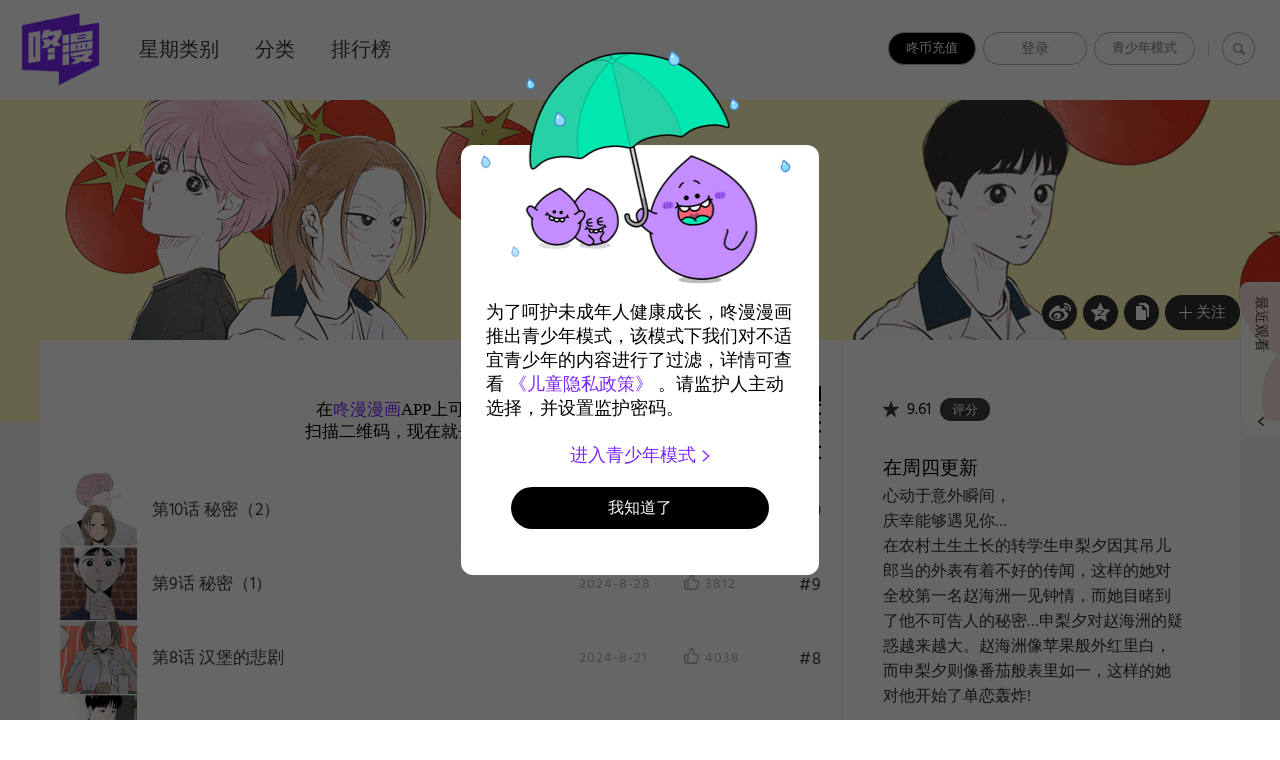

--- FILE ---
content_type: text/html;charset=UTF-8
request_url: https://dongmanmanhua.cn/CAMPUS/lianaishifanqiewei/list?title_no=2719
body_size: 27085
content:















<!doctype html>
<html lang="zh_CN">
<head>
    <title>恋爱是番茄味_官方在线漫画阅读-咚漫漫画</title>
    






<meta charset="utf-8">
<meta http-equiv="X-UA-Compatible" content="IE=edge"/>
<link rel="shortcut icon" href="https://cdn-static.dongmanmanhua.cn/image/favicon/favicon_dongman.ico">



<link rel="stylesheet" type="text/css" href="/css/linewebtoon.css?t=20200714">
 <link rel="stylesheet" type="text/css" href="/css/linewebtoon_cn.css">
<link rel="stylesheet" type="text/css" href="/css/linewebtoon_dongman_cn.css?t=20180201">

<!--[if lt IE 9]>
<script type="text/javascript" src="js/respond.min.js"></script>
<![endif]-->


<script type="text/javascript" src="/js/lib/ga_logger.js"></script>
<script>

GaLogger.init('UA-84938414-1');
GaLogger.displayfeatures();
GaLogger.set('dimension4', 'SIMPLIFIED_CHINESE');
GaLogger.pageView();
</script>







<script>
    var _hmt = _hmt || [];
    (function() {
        var hm = document.createElement("script");
        hm.src = "https://hm.baidu.com/hm.js?49d6c8b588d462203d2980ce4d84a366";
        var s = document.getElementsByTagName("script")[0];
        s.parentNode.insertBefore(hm, s);
    })();
</script>



<script type="text/javascript">
var ccsrv = 'cc.loginfra.com';

var nsc = "dongman.all";

var nclk_evt = 3;
var lcs_SerName = '';
var sNclkLanguageCode = 'zh_CN_zh-hans';
</script>


<script>
    var hsAppId=null;
    if(location.host.indexOf('qa')<0){
        hsAppId=10000002;
    }else{
        hsAppId=10000003;
    }
    (function(win, export_obj) {
        win['TeaAnalyticsObject'] = export_obj;
        if (!win[export_obj]) {
            function _collect() {
                _collect.q.push(arguments);
            }
            _collect.q = _collect.q || [];
            win[export_obj] = _collect;
        }
        win[export_obj].l = +new Date();
    })(window, 'collectEvent');
</script>
<script async src="https://lf3-data.volccdn.com/obj/data-static/log-sdk/collect/collect-autotrack-rangers-v4.1.54.js"></script>
<script>
    window.collectEvent('init', {
        app_id: hsAppId,//  必须替换成申请的 app_id
        channel: 'cn', //数据发送地址
        log: true, // 开启调试日志
        enable_ab_test: true, // boolean类型，是否开启A/B实验功能
        autotrack: false, // 开启全埋点采集，默认关闭，需要热力图及圈选功能可开启
        channel_domain:'https://hsapi.dongmanmanhua.cn'
    });
    window.collectEvent('config', {
        //disable_auto_pv: true
    })
</script>






    <meta property="og:title" content="&#24651;&#29233;&#26159;&#30058;&#33540;&#21619;_官方在线漫画阅读-咚漫漫画"/>
    <meta property="og:type" content="com-dongman:webtoon"/>
    <meta property="og:url"
          content="http://www.dongmanmanhua.cn/CAMPUS/lianaishifanqiewei/list?title_no=2719"/>
    <meta property="og:site_name" content="www.dongmanmanhua.cn"/>
    <meta property="og:image" content="http://cdn-sns.dongmanmanhua.cn/88370b7c-7885-412f-bd6c-d96a91601ead.jpg"/>
    <meta property="og:description" content="&#24515;&#21160;&#20110;&#24847;&#22806;&#30636;&#38388;&#65292;
&#24198;&#24184;&#33021;&#22815;&#36935;&#35265;&#20320;&hellip;
&#22312;&#20892;&#26449;&#22303;&#29983;&#22303;&#38271;&#30340;&#36716;&#23398;&#29983;&#30003;&#26792;&#22805;&#22240;&#20854;&#21514;&#20799;&#37070;&#24403;&#30340;&#22806;&#34920;&#26377;&#30528;&#19981;&#22909;&#30340;&#20256;&#38395;&#65292;&#36825;&#26679;&#30340;&#22905;&#23545;&#20840;&#26657;&#31532;&#19968;&#21517;&#36213;&#28023;&#27954;&#19968;&#35265;&#38047;&#24773;&#65292;&#32780;&#22905;&#30446;&#30585;&#21040;&#20102;&#20182;&#19981;&#21487;&#21578;&#20154;&#30340;&#31192;&#23494;&hellip;&#30003;&#26792;&#22805;&#23545;&#36213;&#28023;&#27954;&#30340;&#30097;&#24785;&#36234;&#26469;&#36234;&#22823;&#12290;&#36213;&#28023;&#27954;&#20687;&#33529;&#26524;&#33324;&#22806;&#32418;&#37324;&#30333;&#65292;&#32780;&#30003;&#26792;&#22805;&#21017;&#20687;&#30058;&#33540;&#33324;&#34920;&#37324;&#22914;&#19968;&#65292;&#36825;&#26679;&#30340;&#22905;&#23545;&#20182;&#24320;&#22987;&#20102;&#21333;&#24651;&#36720;&#28856;!"/>
    <meta property="com-dongman:webtoon:author"
          content="myuri"/>

    <meta name="twitter:card" content="summary"/>
    <meta name="twitter:site" content="@LINEWebtoon"/>
    <meta name="twitter:image" content="http://cdn-sns.dongmanmanhua.cn/38c6c9a8-2d1d-4b91-a68f-b650e3635109.jpg"/>
    <meta name="twitter:description" content="&#24515;&#21160;&#20110;&#24847;&#22806;&#30636;&#38388;&#65292;
&#24198;&#24184;&#33021;&#22815;&#36935;&#35265;&#20320;&hellip;
&#22312;&#20892;&#26449;&#22303;&#29983;&#22303;&#38271;&#30340;&#36716;&#23398;&#29983;&#30003;&#26792;&#22805;&#22240;&#20854;&#21514;&#20799;&#37070;&#24403;&#30340;&#22806;&#34920;&#26377;&#30528;&#19981;&#22909;&#30340;&#20256;&#38395;&#65292;&#36825;&#26679;&#30340;&#22905;&#23545;&#20840;&#26657;&#31532;&#19968;&#21517;&#36213;&#28023;&#27954;&#19968;&#35265;&#38047;&#24773;&#65292;&#32780;&#22905;&#30446;&#30585;&#21040;&#20102;&#20182;&#19981;&#21487;&#21578;&#20154;&#30340;&#31192;&#23494;&hellip;&#30003;&#26792;&#22805;&#23545;&#36213;&#28023;&#27954;&#30340;&#30097;&#24785;&#36234;&#26469;&#36234;&#22823;&#12290;&#36213;&#28023;&#27954;&#20687;&#33529;&#26524;&#33324;&#22806;&#32418;&#37324;&#30333;&#65292;&#32780;&#30003;&#26792;&#22805;&#21017;&#20687;&#30058;&#33540;&#33324;&#34920;&#37324;&#22914;&#19968;&#65292;&#36825;&#26679;&#30340;&#22905;&#23545;&#20182;&#24320;&#22987;&#20102;&#21333;&#24651;&#36720;&#28856;!"/>
    <meta property="al:android:url" content="dongman://episodeList/webtoon?titleNo=2719"/>
    <meta property="al:android:package" content="com.naver.linewebtoon.cn"/>
    <meta property="al:android:app_name" content="咚漫"/>
    <meta name="twitter:app:name:googleplay" content="咚漫"/>
    <meta name="twitter:app:id:googleplay" content="com.naver.linewebtoon.cn"/>
    <meta name="twitter:app:url:googleplay"
          content="dongman://episodeList/webtoon?titleNo=2719"/>
    <meta property="al:ios:url" content="dongman://episodeList/webtoon?titleNo=2719"/>
    <meta property="al:ios:app_store_id" content="1168836057"/>
    <meta property="al:ios:app_name" content="咚漫"/>
    <meta name="twitter:app:name:iphone" content="咚漫"/>
    <meta name="twitter:app:id:iphone" content="1168836057"/>
    <meta name="twitter:app:url:iphone" content="dongman://episodeList/webtoon?titleNo=2719"/>
    <meta name="twitter:app:name:ipad" content="咚漫"/>
    <meta name="twitter:app:id:ipad" content="1168836057"/>
    <meta name="twitter:app:url:ipad" content="dongman://episodeList/webtoon?titleNo=2719"/>

    <meta name="keywords" content="咚漫,咚漫漫画,恋爱是番茄味, CAMPUS, 咚漫"/>
    
    
        
        
            <meta name="description"
                  content='立即在线看恋爱是番茄味漫画! 咚漫网络漫画, 在周四更新.心动于意外瞬间，
庆幸能够遇见你&hellip;
在农村土生土长的转学生申梨夕因其吊儿郎当的外表有着不好的传闻，这样的她对全校第一名赵海洲一见钟情，而她目睹到了他不可告人的秘密&hellip;申梨夕对赵海洲的疑惑越来越大。赵海洲像苹果般外红里白，而申梨夕则像番茄般表里如一，这样的她对他开始了单恋轰炸!点击阅读全文.'/>
        
    
    <link rel="canonical"
          href="http://dongmanmanhua.cn/CAMPUS/lianaishifanqiewei/list?title_no=2719&page=1"/>
    <style>
        /*david start 20191111*/
        .download_code_app {
            width: 100%;
            height: 100px;
            border-top: 1px solid #f6f6f6;
            padding-top: 1px;
            font-family: "PingFangSC-Medium";
            line-height: 22px;
        }

        .download_code_app .download_app_txt {
            float: left;
            text-align: center;
            font-size: 17px;
            color: #000;
            margin-top: 26px;
            margin-left: 245px;
        }

        .download_code_app .download_app_txt span {
            color: #7a27fc;
        }

        .download_code_app .app_code_img {
            float: right;
            width: 73px;
            height: 73px;
            margin-top: 13px;
        }

        /*david end 20191111*/
    </style>
    <!--[if lt IE 9]>
    <script type="text/javascript" src="js/respond.min.js"></script>
    <![endif]-->
</head>
<body class="dongman_cn">

    <div id="wrap">
        




<link rel="stylesheet" type="text/css" href="/css/verify.css">











<!-- skip navigation -->
<div id="u_skip">
    <a href="#content"
       onclick="document.getElementById('content').tabIndex=-1;document.getElementById('content').focus();return false;"><span>skip content</span></a>
</div>
<!-- //skip navigation -->

<!-- header -->
<div id="header" >
    <input type="hidden" id="testingCodePop">
    <div class="header_inner">
        <p class="logo">
            <a href="//dongmanmanhua.cn/" class="btn_logo N=a:gnb.home,g:zh_CN_zh-hans">WEBTOON</a>
        </p>
    <div class="sta">
        
        
        <a class="youthOpenBtn" href="/app/pay/product/list" id="showPayBtn" style="background: #000;color:#fff;">咚币充值</a>
        <a data-buried-obj="1" data-sc-name="PC_head-module_login-btn" href="#" class="lk_login"
           id="btnLogin">登录</a>
        
        <span class="login N=a:gnb.mywebtoon,g:zh_CN_zh-hans" id="btnLoginInfo"
              style="display: none;"></span> 
        
        
        
            <span class="youthOpenBtn" id="youthOpenBtn" data-youth-open="0" style="">青少年模式</span>
        
        

        
            
            <div class="ly_loginbox v2 NE=a:log" id="layerMy">
                <div class="ico_arr v3 up"></div>
                <div class="loginbox_cont">
                    <p class="t_login">登录</p>
                    <form name="formLogin" id="formLogin" target="_top" autocomplete="off"
                          action="/member/login/doLoginById" method="post">
                        <input type="hidden" id="loginType" name="loginType" value="PHONE_NUMBER"/>
                        <input type="hidden" id="serviceZone" name="serviceZone" value="CHINA"/>
                        <input type="hidden" id="encnm" name="encnm"/>
                        <input type="hidden" id="encpw" name="encpw"/>
                        <input type="hidden" id="_csrf" name="_csrf" value=""/>
                        <input type="hidden" class="scPresetAttributes" name="scPresetAttributes" value=""/>
                        <div class="input_area" id="phoneNumberIdArea" style="display:none">
                            <span class="login_phone_01"></span>
                            <input type="text" placeholder="请输入手机号" id="phoneNumberId" class="input_box_seo _userId"
                                   maxlength="11">
                            <p class="error_prompt_txt error_phone_txt"></p>
                        </div>
                        <div class="input_area" id="testingCodeArea" style="display:none">
                            <span class="login_lock_02"></span>
                            <input type="text" placeholder="请输入验证码" id="testingCodeId"
                                   class="input_box_seo testingCodeBox _userId" maxlength="6">
                            <span class="get_testing_code">获取验证码</span>
                            <p class="error_prompt_txt error_testing_txt"></p>
                        </div>
                        <div class="input_area" id="phoneEmailIdArea">
                            <span class="login_head_01"></span>
                            <input type="text" placeholder="请输入手机号/邮箱" id="phoneEmailId" class="input_box_seo _userId">
                            <p class="error_prompt_txt error_email_txt"></p>
                        </div>
                        <div class="input_area" id="passwordArea">
                            <span class="login_lock_01"></span>
                                
                            <input type="password"
                                   placeholder="密码"
                                   id="password" maxlength="16" name="password" class="input_box_seo">
                            <p class="error_prompt_txt error_password_txt"></p>
                        </div>
                    </form>
                    <div class="sel_privacy_icon_c">
                        <span class="sel_privacy_btn_black sel_privacy_btn sel_privacy_btn_null"></span>
                        <span class="text_area">我已同意咚漫的 <a href="/terms">用户服务协议</a>、<a href="/terms#privacyPolicy">隐私政策</a>及<a href="/terms#youth_policy">儿童隐私政策</a></span>
                    </div>
                    <div id="testingCodeContainer"></div>
                    <input type="hidden" id="testingCode">
                    <div class="login_btn">
                        <a href="javascript:void(0)" id="btnLogIn"
                           class="login_btn_default v2 NPI=a:phone">登录</a>
                    </div>

                        
                    
                        
                            <div class="lk_area">
                                <p class="toggle_btn_container">
                                    <a href="#" data-toggle-status="0" id="toggleLoginModeItems">验证码注册/登录</a>
                                    <span class="bar">|</span>
                                    <a href="/member/password/forgot?loginType=PHONE_NUMBER" class="NPI=a:pnresetpass"
                                       id="btnForgotPassword">忘记密码？</a>
                                </p>
                                <p class="use_password_btn">使用密码登录</p>
                            </div>
                        
                        
                    
                        

                    <div class="bg_line">
                        <div class="inner">
                            <span class="line_txt">或者使用以下平台登录</span>
                        </div>
                    </div>
                    <ul class="login_set">
                        
                            
                            
                                
                                
                                
                                    
                                
                                
                                
                            
                            
                            <li><a href="#"
                                   title="登录 新浪微博"
                                   class="btn_weibo_wbIcon _btnLoginSns NPI=a:wb,g:zh_CN_zh-hans"
                                   data-type="weibo">登录 新浪微博</a></li>
                            
                        
                    </ul>
                </div>
                <a href="#" title="关闭" class="btn_clse _btnClose">关闭登录视窗</a>
            </div>
         

         
        
            <span class="bar">|</span>
            <a data-buried-obj="1" data-sc-name="PC_head-module_search-btn" href="#"
               class="btn_search _btnSearch N=a:gnb.search,g:zh_CN_zh-hans">搜索</a>

        

        
        <div class="search_area _searchArea NE=a:sch" style="display:none">
            <span class="input_box"><input data-buried-obj="2" data-sc-name="PC_search-result-page_search-input"
                                           type="text" class="input_search _txtKeyword"></span>
            <em class="search_dsc _searchDesc">可以用作品或作者进行搜索。</em>
            <span class="form_area _searchForm">
						
						<em class="ico_search _icoSearch">搜索</em>
						
						<a href="#" class="btn_delete _btnDelete NPI=a:del,g:zh_CN_zh-hans"
                           style="display: none;">删除</a>
						<em class="bar">|</em>
						<a href="#" class="lk_close _btnClose NPI=a:cancel,g:zh_CN_zh-hans">关闭</a>
					</span>
            
            <ul class="ly_autocomplete _searchLayer" style="display:none">
            </ul>
        </div>
    </div>
    <p class="blind">MENU</p>
    
    <ul class="lnb NE=a:gnb">
        <li class="m01 "><a data-buried-obj="1"
                                                                         data-sc-name="PC_head-module_head-week-btn"
                                                                         href="//dongmanmanhua.cn/dailySchedule"
                                                                         class="NPI=a:daily,g:zh_CN_zh-hans">
            星期类别
            </a>
        </li>
        
            <li class="m02 "><a data-buried-obj="1"
                                                                     data-sc-name="PC_head-module_head-genre-btn"
                                                                     href="//dongmanmanhua.cn/genre"
                                                                     class="NPI=a:genre,g:zh_CN_zh-hans">
                分类
                    </a>
            </li>
        
        
            <li class="m03 "><a data-buried-obj="1"
                                                                   data-sc-name="PC_head-module_head-rank-btn"
                                                                   href="//dongmanmanhua.cn/top"
                                                                   class="NPI=a:toprated,g:zh_CN_zh-hans">
                排行榜
                    </a>
            </li>
        


        

        
        
        <li class="m05">
            
            
        </li>
        
    </ul>
</div>
</div>
<!-- //header -->
<hr>


        <!-- container -->
        <div id="container" class="bg">
            <!-- content -->
            <div id="content" class="NE=a:enw">
                <!-- [D] 백그라운드 이미지는 style로 이미지 경로 넣어주세요 -->
                <div class="detail_bg" style="background:url(https://cdn.dongmanmanhua.cn/bd4c2916-70e0-4c3e-b3ca-3a59a2a05384.jpg) repeat-x"></div>
                <div class="cont_box">
                    <!-- [D] 흰색 버전:type_white / 검은색(파란색) 버전:type_black / 챌린지리그:type_white -->
                    <div class="detail_header type_white">
                            
                        
                            
                        <span class="thmb"><img src="https://cdn.dongmanmanhua.cn/266e9f10-9d57-4d68-bc47-5d555511a470.png" height="240"
                                                alt="Representative image"></span>
                        <div class="info">
                                
                            
                                <h2 class="genre g_campus">校园 恋爱</h2>
                            
                            
                                
                            <h1 class="subj">恋爱是番茄味</h1>
                                
                            
                                
                                    <span class="author">myuri<a
                                            href="//dongmanmanhua.cn/search?searchMode=AUTHOR&keyword=myuri"
                                            class="ico_search2 _scriptSearch"
                                            title="作家信息">作家信息</a></span>
                                
                                
                            
                            
                        </div>
                        <span class="valign"></span>
                        <div class="spi_wrap">
                            <ul class="spi_area NE=a:enw*s">
                                <li>
                                    <a data-sc-event-parameter="{button_name:'详情页分享到微博按钮',share_channel:'微博',title_title:'恋爱是番茄味',titleNo:'2719',genre:CAMPUS,subcategory_"1":DRAMAsubcategory_"2":ROMANCE,picAuthor:myuri,wriAuthor:myuri,update_day:4,serial_status:SERIES,reader_gender:女,episode_name:,episodeNo:}"
                                    data-sc-event-name="StartShare" data-buried-obj="1"
                                    data-sc-name="PC_detail-page_share-weibo-btn"
                                    data-statistics="sA:elist.snswb,sC:2719" href="#" class="ico_weibo"
                                    title="新浪微博" onclick="return false;">新浪微博</a></li>
                                <li>
                                    <a data-sc-event-parameter="{button_name:'详情页分享到qq空间按钮',share_channel:'qq空间',title_title:'恋爱是番茄味',titleNo:'2719',genre:CAMPUS,subcategory_"1":DRAMAsubcategory_"2":ROMANCE,picAuthor:myuri,wriAuthor:myuri,update_day:4,serial_status:SERIES,reader_gender:女,episode_name:,episodeNo:}"
                                    data-sc-event-name="StartShare" data-buried-obj="1"
                                    data-sc-name="PC_detail-page_share-qqzone-btn"
                                    data-statistics="sA:elist.snsqq,sC:2719" href="#" class="ico_qq" title="QQ空间" onclick="return false;">QQ空间</a>
                                </li>
                                <li class="relative">
                                    <a data-buried-obj="1" data-sc-name="PC_detail-page_copy-url-btn" href="#"
                                       class="ico_copy" title="复制URL"
                                       onclick="return false;" style="cursor:pointer"
                                       data-click-code="enw*s.copy">复制URL</a>
                                    <div class="ly_area _copyInfo">
                                        <span class="ly_cont">已复制URL，请粘贴（Ctrl+V)到自己希望的位置。</span>
                                        <span class="ico_arr dn"></span>
                                    </div>
                                </li>
                                <li class="relative">
                                    <a data-sc-event-parameter="{title_title:恋爱是番茄味,titleNo:2719,genre:CAMPUS,subcategory_"1":DRAMAsubcategory_"2":ROMANCE,picAuthor:myuri,wriAuthor:myuri,update_day:4,serial_status:SERIES,reader_gender:女,episode_name:,episodeNo:,page_where:'detail-page',like_or_cancel_type:''}"
                                    data-sc-event-name="LikeOrCancelTitle" data-buried-obj="1"
                                    data-sc-name="PC_detail-page_like-btn" href="#" class="btn_favorite _favorites"
                                    onclick="return false;"><span class="ico_plus4"></span>关注</a>
                                    <div class="ly_area">
                                        <span class="ly_cont _addFavorite">我的漫画>将保存到我的关注。</span>
                                        <span class="ly_cont _removeFavorite" style="display:none">我的漫画>将从我的关注删除。</span>
                                        <span class="ly_cont _overLimitFavorite" style="display:none">漫画最多可设置100个关注。</span>
                                        <span class="ico_arr dn"></span>
                                    </div>
                                </li>
                            </ul>
                            
                        </div>
                    </div>
                    <div class="detail_body"
                         style="background:#fff url(https://cdn.dongmanmanhua.cn/88370b7c-7885-412f-bd6c-d96a91601ead.jpg?x-oss-process=image/resize,w_306,limit_0) no-repeat 100% 100%;background-size:306px">
                        <div class="detail_lst">
                            
                                <div class="download_code_app">
                                    <p class="download_app_txt">
                                        在<span>咚漫漫画</span>APP上可以阅读更多章节～<br/>
                                        扫描二维码，现在就去下载<span>咚漫漫画</span>吧！
                                    </p>
                                    <div class="app_code_img">
                                        <img width="100%" height="100%" src="/qrCodeByPc?url=http://m.dongmanmanhua.cn/appDownloadByScanQRCode?titleNo=2719" alt="">
                                    </div>
                                </div>
                            

                                
                            
                            <ul id="_listUl">
                                
                                
                                    
                                    
                                        <li id="episode_10" data-episode-no="10">
                                            
                                            
                                            
                                            <a data-buried-obj="1" data-sc-name="PC_detail-page_related-title-list-item"
                                               href="//dongmanmanhua.cn/CAMPUS/lianaishifanqiewei/%E7%AC%AC10%E8%AF%9D-%E7%A7%98%E5%AF%862/viewer?title_no=2719&episode_no=10"
                                               class="NPI=a:list,i=2719,r=10,g:zh_CN_zh-hans">
                                                
                                                
                                                    
                                                    <span class="thmb">
									<img src="https://cdn.dongmanmanhua.cn/17207544483642719106.png?type=x-oss-process=image/quality,q_90"
                                         width="77" height="73" alt="第10话 秘密（2）">
									
								</span>
                                                    

                                                        <span class="subj"><span>第10话 秘密（2）</span></span>
                                                        <span class="manage_blank"></span>
                                                        <span class="date">
								
                                    
                                    2024-9-4
                                
								</span>
                                                            
                                                        <span class="like_area _likeitArea"><em
                                                                class="ico_like _btnLike _likeMark">like</em>0</span>
                                                        <span class="tx">#10</span>

                                                        
                                                </a>
                                        </li>
                                    
                                    


                                
                                    
                                    
                                        <li id="episode_9" data-episode-no="9">
                                            
                                            
                                            
                                            <a data-buried-obj="1" data-sc-name="PC_detail-page_related-title-list-item"
                                               href="//dongmanmanhua.cn/CAMPUS/lianaishifanqiewei/%E7%AC%AC9%E8%AF%9D-%E7%A7%98%E5%AF%861/viewer?title_no=2719&episode_no=9"
                                               class="NPI=a:list,i=2719,r=9,g:zh_CN_zh-hans">
                                                
                                                
                                                    
                                                    <span class="thmb">
									<img src="https://cdn.dongmanmanhua.cn/1720597780616271992.png?type=x-oss-process=image/quality,q_90"
                                         width="77" height="73" alt="第9话 秘密（1）">
									
								</span>
                                                    

                                                        <span class="subj"><span>第9话 秘密（1）</span></span>
                                                        <span class="manage_blank"></span>
                                                        <span class="date">
								
                                    
                                    2024-8-28
                                
								</span>
                                                            
                                                        <span class="like_area _likeitArea"><em
                                                                class="ico_like _btnLike _likeMark">like</em>0</span>
                                                        <span class="tx">#9</span>

                                                        
                                                </a>
                                        </li>
                                    
                                    


                                
                                    
                                    
                                        <li id="episode_8" data-episode-no="8">
                                            
                                            
                                            
                                            <a data-buried-obj="1" data-sc-name="PC_detail-page_related-title-list-item"
                                               href="//dongmanmanhua.cn/CAMPUS/lianaishifanqiewei/%E7%AC%AC8%E8%AF%9D-%E6%B1%89%E5%A0%A1%E7%9A%84%E6%82%B2%E5%89%A7/viewer?title_no=2719&episode_no=8"
                                               class="NPI=a:list,i=2719,r=8,g:zh_CN_zh-hans">
                                                
                                                
                                                    
                                                    <span class="thmb">
									<img src="https://cdn.dongmanmanhua.cn/1720597555867271985.png?type=x-oss-process=image/quality,q_90"
                                         width="77" height="73" alt="第8话 汉堡的悲剧">
									
								</span>
                                                    

                                                        <span class="subj"><span>第8话 汉堡的悲剧</span></span>
                                                        <span class="manage_blank"></span>
                                                        <span class="date">
								
                                    
                                    2024-8-21
                                
								</span>
                                                            
                                                        <span class="like_area _likeitArea"><em
                                                                class="ico_like _btnLike _likeMark">like</em>0</span>
                                                        <span class="tx">#8</span>

                                                        
                                                </a>
                                        </li>
                                    
                                    


                                
                                    
                                    
                                        <li id="episode_7" data-episode-no="7">
                                            
                                            
                                            
                                            <a data-buried-obj="1" data-sc-name="PC_detail-page_related-title-list-item"
                                               href="//dongmanmanhua.cn/CAMPUS/lianaishifanqiewei/%E7%AC%AC7%E8%AF%9D-%E6%94%BE%E5%AD%A6%E5%90%8E%E5%8F%8D%E7%9C%81%E7%8F%AD2/viewer?title_no=2719&episode_no=7"
                                               class="NPI=a:list,i=2719,r=7,g:zh_CN_zh-hans">
                                                
                                                
                                                    
                                                    <span class="thmb">
									<img src="https://cdn.dongmanmanhua.cn/1720597456891271977.png?type=x-oss-process=image/quality,q_90"
                                         width="77" height="73" alt="第7话 放学后反省班（2）">
									
								</span>
                                                    

                                                        <span class="subj"><span>第7话 放学后反省班（2）</span></span>
                                                        <span class="manage_blank"></span>
                                                        <span class="date">
								
                                    
                                    2024-8-14
                                
								</span>
                                                            
                                                        <span class="like_area _likeitArea"><em
                                                                class="ico_like _btnLike _likeMark">like</em>0</span>
                                                        <span class="tx">#7</span>

                                                        
                                                </a>
                                        </li>
                                    
                                    


                                
                                    
                                    
                                        <li id="episode_6" data-episode-no="6">
                                            
                                            
                                            
                                            <a data-buried-obj="1" data-sc-name="PC_detail-page_related-title-list-item"
                                               href="//dongmanmanhua.cn/CAMPUS/lianaishifanqiewei/%E7%AC%AC6%E8%AF%9D-%E6%94%BE%E5%AD%A6%E5%90%8E%E5%8F%8D%E7%9C%81%E7%8F%AD1/viewer?title_no=2719&episode_no=6"
                                               class="NPI=a:list,i=2719,r=6,g:zh_CN_zh-hans">
                                                
                                                
                                                    
                                                    <span class="thmb">
									<img src="https://cdn.dongmanmanhua.cn/1720597287051271963.png?type=x-oss-process=image/quality,q_90"
                                         width="77" height="73" alt="第6话 放学后反省班（1）">
									
								</span>
                                                    

                                                        <span class="subj"><span>第6话 放学后反省班（1）</span></span>
                                                        <span class="manage_blank"></span>
                                                        <span class="date">
								
                                    
                                    2024-8-7
                                
								</span>
                                                            
                                                        <span class="like_area _likeitArea"><em
                                                                class="ico_like _btnLike _likeMark">like</em>0</span>
                                                        <span class="tx">#6</span>

                                                        
                                                </a>
                                        </li>
                                    
                                    


                                
                                    
                                    
                                        <li id="episode_5" data-episode-no="5">
                                            
                                            
                                            
                                            <a data-buried-obj="1" data-sc-name="PC_detail-page_related-title-list-item"
                                               href="//dongmanmanhua.cn/CAMPUS/lianaishifanqiewei/%E7%AC%AC5%E8%AF%9D-%E5%90%8C%E6%A1%8C2/viewer?title_no=2719&episode_no=5"
                                               class="NPI=a:list,i=2719,r=5,g:zh_CN_zh-hans">
                                                
                                                
                                                    
                                                    <span class="thmb">
									<img src="https://cdn.dongmanmanhua.cn/1720583283558271954.png?type=x-oss-process=image/quality,q_90"
                                         width="77" height="73" alt="第5话 同桌（2）">
									
								</span>
                                                    

                                                        <span class="subj"><span>第5话 同桌（2）</span></span>
                                                        <span class="manage_blank"></span>
                                                        <span class="date">
								
                                    
                                    2024-7-31
                                
								</span>
                                                            
                                                        <span class="like_area _likeitArea"><em
                                                                class="ico_like _btnLike _likeMark">like</em>0</span>
                                                        <span class="tx">#5</span>

                                                        
                                                </a>
                                        </li>
                                    
                                    


                                
                                    
                                    
                                        <li id="episode_4" data-episode-no="4">
                                            
                                            
                                            
                                            <a data-buried-obj="1" data-sc-name="PC_detail-page_related-title-list-item"
                                               href="//dongmanmanhua.cn/CAMPUS/lianaishifanqiewei/%E7%AC%AC4%E8%AF%9D-%E5%90%8C%E6%A1%8C1/viewer?title_no=2719&episode_no=4"
                                               class="NPI=a:list,i=2719,r=4,g:zh_CN_zh-hans">
                                                
                                                
                                                    
                                                    <span class="thmb">
									<img src="https://cdn.dongmanmanhua.cn/1720583030594271945.png?type=x-oss-process=image/quality,q_90"
                                         width="77" height="73" alt="第4话 同桌（1）">
									
								</span>
                                                    

                                                        <span class="subj"><span>第4话 同桌（1）</span></span>
                                                        <span class="manage_blank"></span>
                                                        <span class="date">
								
                                    
                                    2024-7-24
                                
								</span>
                                                            
                                                        <span class="like_area _likeitArea"><em
                                                                class="ico_like _btnLike _likeMark">like</em>0</span>
                                                        <span class="tx">#4</span>

                                                        
                                                </a>
                                        </li>
                                    
                                    


                                
                                    
                                    
                                        <li id="episode_3" data-episode-no="3">
                                            
                                            
                                            
                                            <a data-buried-obj="1" data-sc-name="PC_detail-page_related-title-list-item"
                                               href="//dongmanmanhua.cn/CAMPUS/lianaishifanqiewei/%E7%AC%AC3%E8%AF%9D-%E6%88%91%E7%9A%84%E5%90%8D%E5%AD%97%E6%98%AF/viewer?title_no=2719&episode_no=3"
                                               class="NPI=a:list,i=2719,r=3,g:zh_CN_zh-hans">
                                                
                                                
                                                    
                                                    <span class="thmb">
									<img src="https://cdn.dongmanmanhua.cn/1720582889218271935.png?type=x-oss-process=image/quality,q_90"
                                         width="77" height="73" alt="第3话 我的名字是！">
									
								</span>
                                                    

                                                        <span class="subj"><span>第3话 我的名字是！</span></span>
                                                        <span class="manage_blank"></span>
                                                        <span class="date">
								
                                    
                                    2024-7-17
                                
								</span>
                                                            
                                                        <span class="like_area _likeitArea"><em
                                                                class="ico_like _btnLike _likeMark">like</em>0</span>
                                                        <span class="tx">#3</span>

                                                        
                                                </a>
                                        </li>
                                    
                                    


                                
                                    
                                    
                                        <li id="episode_2" data-episode-no="2">
                                            
                                            
                                            
                                            <a data-buried-obj="1" data-sc-name="PC_detail-page_related-title-list-item"
                                               href="//dongmanmanhua.cn/CAMPUS/lianaishifanqiewei/%E7%AC%AC2%E8%AF%9D-%E5%89%8D%E6%A1%8C%E6%9C%8B%E5%8F%8B/viewer?title_no=2719&episode_no=2"
                                               class="NPI=a:list,i=2719,r=2,g:zh_CN_zh-hans">
                                                
                                                
                                                    
                                                    <span class="thmb">
									<img src="https://cdn.dongmanmanhua.cn/1720582780397271924.png?type=x-oss-process=image/quality,q_90"
                                         width="77" height="73" alt="第2话 前桌朋友">
									
								</span>
                                                    

                                                        <span class="subj"><span>第2话 前桌朋友</span></span>
                                                        <span class="manage_blank"></span>
                                                        <span class="date">
								
                                    
                                    2024-7-17
                                
								</span>
                                                            
                                                        <span class="like_area _likeitArea"><em
                                                                class="ico_like _btnLike _likeMark">like</em>0</span>
                                                        <span class="tx">#2</span>

                                                        
                                                </a>
                                        </li>
                                    
                                    


                                
                                    
                                    
                                        <li id="episode_1" data-episode-no="1">
                                            
                                            
                                            
                                            <a data-buried-obj="1" data-sc-name="PC_detail-page_related-title-list-item"
                                               href="//dongmanmanhua.cn/CAMPUS/lianaishifanqiewei/%E7%AC%AC1%E8%AF%9D-%E6%9A%B4%E9%A3%8E%E8%88%AC%E7%9A%84%E8%BD%AC%E5%AD%A6%E7%94%9F/viewer?title_no=2719&episode_no=1"
                                               class="NPI=a:list,i=2719,r=1,g:zh_CN_zh-hans">
                                                
                                                
                                                    
                                                    <span class="thmb">
									<img src="https://cdn.dongmanmanhua.cn/1720582656735271916.png?type=x-oss-process=image/quality,q_90"
                                         width="77" height="73" alt="第1话 暴风般的转学生">
									
								</span>
                                                    

                                                        <span class="subj"><span>第1话 暴风般的转学生</span></span>
                                                        <span class="manage_blank"></span>
                                                        <span class="date">
								
                                    
                                    2024-7-17
                                
								</span>
                                                            
                                                        <span class="like_area _likeitArea"><em
                                                                class="ico_like _btnLike _likeMark">like</em>0</span>
                                                        <span class="tx">#1</span>

                                                        
                                                </a>
                                        </li>
                                    
                                    


                                
                            </ul>
                            <div class="paginate">
                                
                                    
            

                                    
        
                <a data-buried-obj="1" data-sc-name="PC_detail-page_some-page-btn" href='#' onclick='return false;'><span class='on'>1</span></a>

                                    
            

                                

                            </div>
                        </div>
                        <div class="aside detail" id="_asideDetail">
                                
                            


                                
                                
                            
                                <ul class="grade_area">
                                    
                                    <li>
                                        <span class="ico_grade5">grade</span>
                                        <em class="cnt"
                                            id="_starScoreAverage">9.61</em>
                                        <a href="#" id="_rateButton" data-buried-obj="1"
                                           data-sc-name="PC_detail-page_score-btn"
                                           class="btn_rate2 NPI=a:rate,g:zh_CN_zh-hans"
                                           onclick="return false;">评分</a>
                                            
                                        <div class="ly_grade">

                                            <strong class="grade_cnt">10<span class="blind">point</span></strong>
                                                
                                            <span class="star_area NPI=a:ratesel,g:zh_CN_zh-hans">
										<a href="#" title="0">Selected points</a>
										<a href="#" title="1" onclick="return false;" class="on">1 points</a>
										<a href="#" title="2" onclick="return false;" class="st_r on">2 points</a>
										<a href="#" title="3" onclick="return false;" class="on">3 points</a>
										<a href="#" title="4" onclick="return false;" class="st_r on">4 points</a>
										<a href="#" title="5" onclick="return false;" class="on">5 points</a>
										<a href="#" title="6" onclick="return false;" class="st_r on">6 points</a>
										<a href="#" title="7" onclick="return false;" class="on">7 points</a>
										<a href="#" title="8" onclick="return false;" class="st_r on">8 points</a>
										<a href="#" title="9" onclick="return false;">Select 9 points</a>
										<a href="#" title="10" onclick="return false;" class="st_r">10 point</a>
										
									</span>
                                            <p class="grade_txt">给漫画点评一下！</p>
                                            <div class="grade_btn">
                                                <a href="#" title="取消"
                                                   class="lnk_cncl NPI=a:racancel,g:zh_CN_zh-hans"
                                                   onclick="return false;">取消</a>
                                                <a href="#" title="确定"
                                                   class="lnk_send NPI=a:rasend,g:zh_CN_zh-hans"
                                                   onclick="return false;">确定</a>
                                            </div>
                                        </div>

                                        <div class="ly_grade retry">
                                            <p class="grade_txt">已评价。<br>确定重新评价吗？</p>
                                            <div class="grade_btn">
                                                <a href="#" title="否"
                                                   class="lnk_cncl">否</a>
                                                <a href="#" title="是"
                                                   class="lnk_send">是</a>
                                            </div>
                                        </div>
                                    </li>


                                </ul>
                            
                                

                            
                                
                                
                                    
                                        <p class="day_info">在周四更新</p>
                                    
                                
                            
                            <p class="summary">
                                
                                    心动于意外瞬间，<br/>庆幸能够遇见你…<br/>在农村土生土长的转学生申梨夕因其吊儿郎当的外表有着不好的传闻，这样的她对全校第一名赵海洲一见钟情，而她目睹到了他不可告人的秘密…申梨夕对赵海洲的疑惑越来越大。赵海洲像苹果般外红里白，而申梨夕则像番茄般表里如一，这样的她对他开始了单恋轰炸!
                            </p>
                            <div class="aside_btn">
                                <a data-buried-obj="1" data-sc-name="PC_detail-page_continue-btn" href="#"
                                   class="btn_type7 NPI=a:cont,g:zh_CN_zh-hans" id="continueRead"
                                   style="display:none;">继续观看<span
                                        class="ico_arr21"></span></a>

                                <a data-buried-obj="1" data-sc-name="PC_detail-page_read-first-btn"
                                   href="//dongmanmanhua.cn/CAMPUS/lianaishifanqiewei/%E7%AC%AC1%E8%AF%9D-%E6%9A%B4%E9%A3%8E%E8%88%AC%E7%9A%84%E8%BD%AC%E5%AD%A6%E7%94%9F/viewer?title_no=2719&episode_no=1"
                                   class="btn_type7 NPI=a:gofirst,g:zh_CN_zh-hans"
                                   id="_btnEpisode">阅读第一话<span
                                        class="ico_arr21"></span></a>
                            </div>
                        </div>
                    </div>

                    
                        
                        
                    
                </div>
            </div>
            <!-- //conent -->
        </div>
        <!-- //container -->

        <!-- [D] 삭제 버튼 누른 경우 on 추가(class="ly_area on") -->
        <div class="ly_area ly_delete" id="_episodeDeleteLayer">
            <span class="ly_cont">确定要删除此作品吗？</span>
            <span class="ico_arr v2 up"></span>

            <div class="ly_btn">
                <a href="#" title="好的" class="btn_bx _btnOk">好的</a>
                <a href="#" title="取消" class="btn_bx _btnCancel">取消</a>
            </div>
        </div>

            
        <div class="ly_dim _dimAuthorInfoLayer">
            <div class="bg"></div>
        </div>
        <!-- About the Creator -->
        <div class="ly_wrap _authorInfoLayer NE=a:enw" data-author-type="WRITING_AUTHOR">
            <div class="ly_box ly_creator">
                <div class="ly_creator_in">
                    <h3>作者介绍</h3>
                    <span class="author"><span class="authors_name">myuri</span>
				</span>
                    <p class="creator_txt"></p>
                    <div class="other_works">
                        <h3>作品</h3>
                        <ul class="other_card">
                            
                                
                                    
                                        
                                        <li>
                                            <a href="//dongmanmanhua.cn/CAMPUS/lianaishifanqiewei/list?title_no=2719"
                                               class="other_card_item NPI=a:creatorworks,g:zh_CN_zh-hans">
                                                <img src="https://cdn.dongmanmanhua.cn/88370b7c-7885-412f-bd6c-d96a91601ead.jpg?x-oss-process=image/resize,w_210,limit_0"
                                                     width="138" height="138" alt="">
                                                <p class="genre g_campus">校园</p>
                                                <div class="info">
                                                    <p class="subj">恋爱是番茄味</p>
                                                    <p class="author">myuri</p>
                                                </div>
                                            </a>
                                        </li>
                                    
                                    
                                
                            
                                
                                    
                                    
                                        
                                        <li class="nodata"><span class="ico_nodata"></span></li>
                                    
                                
                            
                                
                                    
                                    
                                        
                                        <li class="nodata"><span class="ico_nodata"></span></li>
                                    
                                
                            
                        </ul>
                        
                    </div>
                    <a href="#" class="btn_ly_close _btnAuthorInfoLayerClose NPI=a:close,g:zh_CN_zh-hans"
                       data-author-type="WRITING_AUTHOR">layer close</a>
                </div>
            </div>
            <span class="ly_alignbox"></span>
        </div>
        <!-- //About the Creator -->
            
            
        
            
        <hr>

        





<style>
    .youthMask{position:fixed;top:0;left:0;width:100%;height:100%;background: rgba(0,0,0,.6);z-index: 999;}
    .youthModeFirstWin,.passwordPopWin{position: fixed;top:50%;left:50%;transform: translate(-50%,-50%);background: #fff;font-family: 'PingFangSC-Regular'}
    .youthModeFirstWin{width:358px;height:430px;border-radius: 12px;z-index: 999;}
    .youthModeFirstWin .popupWinStyle{position:absolute;left:0;top:-95px;}
    .youthModeFirstWin .FirstWinArea{height:155px;}
    .youthModeFirstWin .FirstWinText{width:309px;margin:0 auto;font-size:18px;}
    .youthModeFirstWin .FirstWinText a{color:#7a27fc;}
    .youthModeFirstWin .FirstWinBtn{}
    .youthModeFirstWin .FirstWinBtn .inYouthMode{display:block;text-align: center;color:#7a27fc;font-size:18px;margin-top:23px;}
    .youthModeFirstWin .FirstWinBtn .inYouthMode .r_icon{display: inline-block;width:10px;height:15px;background: url("//cdn-static.dongmanmanhua.cn/image/pc/youthMode/r_blue_03.png") no-repeat;background-size:100% 100%;vertical-align: middle;}
    .youthModeFirstWin .FirstWinBtn .meKnowBtn{display:block;width:258px;height:42px;line-height:42px;background: #000;color:#fff;border-radius: 21px;text-align: center;margin:20px auto auto auto;font-size:16px;}
    .passwordPopWin{width:358px;height:314px;border-radius: 12px;background: #fff;padding-top:50px;z-index: 999;}
    .passwordPopWin .closedBtn{position:absolute;top:15px;right:15px;width:30px;height:30px;background: url("//cdn-static.dongmanmanhua.cn/image/pc/youthMode/closed_icon_01.png") no-repeat;}
    .passwordPopWin .title_text{font-size:24px;color:#000;text-align: center;}
    .passwordPopWin .title_prompt{font-size:13px;color:#000;text-align: center;margin-top:7px;}
    .passwordPopWin .passwordInputContainer{text-align: center;}
    .passwordPopWin .passwordInputContainer input{width:240px;height:60px;line-height: 60px;background: #f8f8f8;border: none;border-radius: 8px;margin-top:34px;outline: none;text-align: center;font-size:16px;}
    .passwordPopWin .error_prompt{color:#7a27fc;font-size: 13px;text-align: center;margin-top:10px;height:14px;}
    .passwordPopWin .popWinSubmitBtn{display:block;width:258px;height: 42px;line-height: 42px;background: #000;color:#fff;margin:52px auto auto auto;text-align: center;border-radius: 21px;font-size:16px;}
    .closeYouthModePopWin{height:356px;}
    .closeYouthModePopWin  .popWinSubmitBtn{margin: 54px auto auto auto;}
    .closeYouthModePopWin .bottom_text_container{text-align: center;margin-top:20px;color:#8c8c8c;font-size:16px;}
    .closeYouthModePopWin .bottom_text_container .zhmm{cursor: pointer;}
    .closeYouthModePopWin .bottom_text_container .line_0{display:inline-block;border:0.5px solid #e0e0e0;;height: 16px;margin:-1px 10px 0 10px;vertical-align: middle;}
    .closeYouthModePopWin .bottom_text_container .xgmm{cursor: pointer;}
    .retrievePasswordPopWin{height:406px;}
    .retrievePasswordPopWin .title_text{margin:0 auto;}
    .retrievePasswordPopWin p{color:#000;font-size: 14px;width: 308px;margin:20px auto auto auto;}
    .retrievePasswordPopWin .retrieve_text_01{}
    .retrievePasswordPopWin .retrieve_text_02{position: relative; padding-left:12px;width: 296px;}
    .retrievePasswordPopWin .retrieve_text_02 span{position: absolute;top:0;left:0;}
    .retrievePasswordPopWin .retrieve_text_03{position: relative; padding-left:12px;width: 296px;}
    .retrievePasswordPopWin .retrieve_text_03 span{position: absolute;top:0;left:0;}
    .retrievePasswordPopWin .retrieve_text_04{padding-left:12px;width: 296px;}
    .modifyPasswordPopWin{height: 322px;}
    .modifyPasswordPopWin .title_prompt{width:308px;font-size:14px;color:#000;text-align: center;margin:20px auto auto auto ;}
    .modifyPasswordPopWin .modifyQrcodeContainer{text-align: center;margin-top:30px;}
    .preventAddictedPopWin{height: 392px;}
    .preventAddictedPopWin .title_prompt{width:308px;margin:7px auto auto auto;text-align: center;}
    .preventAddictedPopWin .turn_up_password{margin-top:20px;color:#8c8c8c;text-align: center;}
    .preventAddictedPopWin .turn_up_password a{font-size:16px;color:#8c8c8c;}
</style>
<div style="display:none;" class="youthMask"></div>
<div style="display:none;" class="youthModeFirstWin youthModeFirstWin_01">
    <img class="popupWinStyle" src="//cdn-static.dongmanmanhua.cn/image/pc/youthMode/umbrella_icon_01.png" alt="">
    <div class="FirstWinArea"></div>
    <div class="FirstWinText">
        为了呵护未成年人健康成长，咚漫漫画推出青少年模式，该模式下我们对不适宜青少年的内容进行了过滤，详情可查看 <a href="/terms#youth_policy">《儿童隐私政策》</a> 。请监护人主动选择，并设置监护密码。
    </div>
    <div class="FirstWinBtn">
        <a class="inYouthMode" href="javascript:void(0)">进入青少年模式 <span class="r_icon"></span></a>
        <a class="meKnowBtn" href="javascript:void(0)">我知道了</a>
    </div>
</div>
<div style="display:none;" class="youthModeFirstWin youthModeFirstWin_02">
    <img class="popupWinStyle" src="//cdn-static.dongmanmanhua.cn/image/pc/youthMode/umbrella_icon_01.png" alt="">
    <div class="FirstWinArea"></div>
    <div class="FirstWinText">
        为了呵护未成年人健康成长，咚漫漫画推出青少年模式，该模式下我们对不适宜青少年的内容进行了过滤，详情可查看 <a href="/terms#youth_policy">《儿童隐私政策》</a> 。请监护人主动选择，并设置监护密码。
    </div>
    <div class="FirstWinBtn">
        <a class="inYouthMode" href="javascript:void(0)">进入青少年模式 <span class="r_icon"></span></a>
        <a class="meKnowBtn" href="javascript:void(0)">我知道了</a>
    </div>
</div>
<div style="display:none;" class="passwordPopWin setPasswordPopWin">
    <span class="closedBtn"></span>
    <p class="title_text">设置密码</p>
    <p class="title_prompt">请输入4位数字密码</p>
    <div class="passwordInputContainer">
        <input class="passwordInput setPasswordInput" maxlength="4" value="" placeholder="" type="password">
    </div>
    <p class="error_prompt"></p>
    <a class="popWinSubmitBtn" href="javascript:void(0)">下一步</a>
</div>
<div style="display:none;" class="passwordPopWin determinePasswordPopWin">
    <span class="closedBtn"></span>
    <p class="title_text">确认密码</p>
    <p class="title_prompt">请再次输入设置的密码</p>
    <div class="passwordInputContainer">
        <input class="passwordInput determinePasswordInput" maxlength="4" value="" placeholder="" type="password">
    </div>
    <p class="error_prompt"></p>
    <a class="popWinSubmitBtn" href="javascript:void(0)">确定</a>
</div>
<div style="display:none;" class="passwordPopWin closeYouthModePopWin">
    <span class="closedBtn"></span>
    <p class="title_text">关闭青少年模式</p>
    <p class="title_prompt">请输入4位数字密码</p>
    <div class="passwordInputContainer">
        <input class="passwordInput closeYouthModeInput" maxlength="4" value="" placeholder="" type="password">
    </div>
    <p class="error_prompt"></p>
    <a class="popWinSubmitBtn" href="javascript:void(0)">确定</a>
    <p class="bottom_text_container"><span class="zhmm">找回密码</span><span class="line_0"></span><span class="xgmm">修改密码</span></p>
</div>
<div style="display:none;" class="passwordPopWin retrievePasswordPopWin">
    <span class="closedBtn"></span>
    <p class="title_text">找回密码</p>
    <p class="retrieve_text_01">若您需要重置青少年模式的密码，请您按以下步骤进行操作：</p>
    <p class="retrieve_text_02"><span>1.</span>请提供监护人手持身份证和写有“仅用于咚漫漫画密码重置”纸张的照片，要求本人、身份证、纸在同一照片中，且字迹清晰可辨别。<br>
        该资料仅用于密码重置，咚漫漫画不会泄露您的隐私。(不接受未成年人身份证信息)</p>
    <p class="retrieve_text_03">
        <span>2.</span>
        发送邮件dl_dongman_cs@dongmancorp.cn <br>
        或企业QQ号3006012840<br>
        主题命名为 [青少年模式密码重置和您的咚漫ID]</p>
    <p class="retrieve_text_03">
        <span>3.</span>
        咚漫ID在咚漫漫画APP [MY] > [账号管理] > [咚漫ID]查看。
    </p>
    <p class="retrieve_text_04">我们会尽快为您解决问题。</p>
</div>
<div style="display:none;" class="passwordPopWin modifyPasswordPopWin ">
    <span class="closedBtn"></span>
    <p class="title_text">设置密码</p>
    <p class="title_prompt">目前只支持在咚漫漫画App上修改密码
        请前往App在 [MY]-[青少年模式] 进行相关设置。</p>
    <div class="modifyQrcodeContainer">
        <img src="//cdn-static.dongmanmanhua.cn/image/pc/youthMode/qrcode_icon_01.png" alt="">
    </div>
</div>
<div style="display:none;" class="passwordPopWin preventAddictedPopWin preventAddictedPopWin_01">
    <p class="title_text">防沉迷提示</p>
    <p class="title_prompt">今日您已累计使用40分钟，根据青少年模式规则,今日无法继续使用，或由监护人输入密码后继续使用。
        请您合理安排使用时间。</p>
    <div class="passwordInputContainer">
        <input class="passwordInput preventAddictedInputA" maxlength="4" value="" placeholder="" type="password">
    </div>
    <p class="error_prompt"></p>
    <a class="popWinSubmitBtn preventAddictedSubmitBntA" href="javascript:void(0)">确定</a>
    <p class="turn_up_password">
        <a class="preventAddictedBtnA" href="javascript:void(0)">找回密码</a>
    </p>
</div >
<div style="display:none;" class="passwordPopWin preventAddictedPopWin preventAddictedPopWin_02">
    <p class="title_text">防沉迷提示</p>
    <p class="title_prompt">为了保障充足的休息时间，您在每日22:00至次日6:00期间无法使用咚漫漫画，或由监护人输入密码后继续使用。</p>
    <div class="passwordInputContainer">
        <input class="passwordInput preventAddictedInputB" maxlength="4" value="" placeholder="" type="password">
    </div>
    <p class="error_prompt"></p>
    <a class="popWinSubmitBtn preventAddictedSubmitBntB" href="javascript:void(0)">确定</a>
    <p class="turn_up_password">
        <a  class="preventAddictedBtnB"  href="javascript:void(0)">找回密码</a>
    </p>
</div>


	<!-- footer -->
	<div  style="height: auto; min-height: 388px;" id="footer" class="NE=a:fot">
		<input type="hidden" id="youthModeOpenStatus" value="N">
		<!-- notice -->
		<div class="notice_area" id="noticeArea" style="display: none;"></div>
		<!-- //notice -->
		<div class="foot_app">
			<div class="foot_cont">
				<span class="ico_qrcode_01">WEBTOON</span>
				<div class="foot_down_msg">
					<p class="txt">上下学,上下班的无聊路途给你带来欢乐的唯一APP<br>	现在就下载到手机吧!</p>
					<a data-buried-obj="1" data-sc-name="PC_foot-module_android-download-btn" href="https://appgallery.huawei.com/app/C10799722" target="_blank" class="btn_google NPI=a:android,g:zh_CN_zh-hans">Android</a>
					<a data-buried-obj="1" data-sc-name="PC_foot-module_iOS-download-btn" href="https://itunes.apple.com/cn/app/dong-man/id1168836057?mt=8" target="_blank" class="btn_ios NPI=a:ios,g:zh_CN_zh-hans">iOS</a>
				</div>
			</div>
		</div>
	
		<ul class="foot_sns">
		
			<li><a href="http://weibo.com/linewebtoon" target="_blank" class="btn_foot_weibo">weibo</a></li>
		
			<li><a href="http://mp.weixin.qq.com/s/KjNM-ckbOBQzVraDFUpN0w" target="_blank" class="btn_foot_weixin">weixin</a></li>
		
		</ul>
	
		<ul class="foot_menu _footer">
		
		
		<li><a data-buried-obj="1" data-sc-name="PC_login-popup-module_term-btn" href="//dongmanmanhua.cn/terms" class="NPI=a:tos,g:zh_CN_zh-hans">条款</a></li>
		<li class="bar">|</li>
			<li><a data-buried-obj="1" data-sc-name="PC_login-popup-module_personal-term-btn" href="//dongmanmanhua.cn/terms#privacyPolicy" class="NPI=a:privacy,g:zh_CN_zh-hans" onClick="goPrivacy()">个人信息</a></li>
		<li class="bar">|</li>
		<li><a data-buried-obj="1" data-sc-name="PC_foot-module_company-btn" href="//dongmanmanhua.cn/introduction/company" class="NPI=a:tos,g:zh_CN_zh-hans">公司介绍</a></li>
			<li class="bar">|</li>
			<li><a data-buried-obj="1" data-sc-name="PC_foot-module_company-btn" href="/business/proposalGuide" class="NPI=a:tos,g:zh_CN_zh-hans">版权·广告合作</a></li>
		</ul>
		<!-- copyright -->
		<p class="copyright" style="padding-top: 33px;">© Dongman Entertainment Corp. <span style="margin:0 13px 0 13px;color:#d4d4d4;">丨</span>北京咚漫娱乐有限公司</p>
		<p style="margin-top:6px; text-align:center; color:#B1B1B1; font-size: 14px;">
			<a target="_blank" style="color:#B1B1B1; font-size: 14px;" href="https://cdn-static.dongmanmanhua.cn/image/pc/copyright/zhizhao.png">营业执照</a>
			<span style="margin:0 14px 0 14px;color:#d4d4d4;">丨</span>
			<a target="_blank" style="color:#B1B1B1;" href="https://cdn-static.dongmanmanhua.cn/image/pc/copyright/permit.png">出版物经营许可证：新出发京零字第朝190189号</a>
		</p>
		<p style="margin-top:8px; text-align:center; color:#B1B1B1; font-size: 14px;">地址：北京市朝阳区广顺北大街33号福码大厦A座1101<span style="margin:0 13px 0 13px;color:#d4d4d4;">丨</span>联系方式：010-64739950<span style="margin:0 13px 0 13px;color:#d4d4d4;">丨</span>企业QQ: 3006012840<span style="margin:0 13px 0 13px;color:#d4d4d4;">
        <p style="margin-top:6px;padding-bottom:38px; text-align:center; color:#B1B1B1; font-size: 14px;">
		<a style="color:#B1B1B1; font-size: 14px;"
		   href="https://beian.miit.gov.cn/#/Integrated/recordQuery">京ICP备17001033号-1</a><span
				style="margin:0 14px 0 14px;color:#d4d4d4;">丨</span>京B2-20170726<span
				style="margin:0 14px 0 14px;color:#d4d4d4;">丨</span>京网文〔2023〕0303-007号<span
				style="margin:0 14px 0 14px;color:#d4d4d4;">丨</span>
    	<a style="color:#B1B1B1;" href="//www.beian.gov.cn/portal/registerSystemInfo?recordcode=11010502035338"><img src="//cdn-static.dongmanmanhua.cn/image/icon/logo-gongan.png" style="margin-right:5px;" alt=""/>京公网安备 11010502035338号</a></p>
		<!-- status bar -->
		<div class="status_bar _statusBar status_cn">
		</div>
		<!-- //status bar -->
	</div>
	<!-- //footer -->
<script type="text/javascript">
function goPrivacy() {
	var currentLocation = window.location.href;
	var termsAndPrivacyUrl = "//dongmanmanhua.cn/terms";

	if(currentLocation.match(termsAndPrivacyUrl)) {
		window.location.reload(true);
	}
}
</script>

        



<script type="text/javascript" src="/js/statistics/clickCountStatistics.js" charset="UTF-8"></script>


<script type="text/javascript">
    var isLteIE8 = function () {
        if (navigator.userAgent.indexOf("MSIE") > 0) {
            if (navigator.userAgent.indexOf("MSIE 6.0") > 0) {
                return true;
            }
            if (navigator.userAgent.indexOf("MSIE 7.0") > 0) {
                return true;
            }
            if (navigator.userAgent.indexOf("MSIE 8.0") > 0) {
                return true;
            }
            if (navigator.userAgent.indexOf("MSIE 9.0") > 0 && !window.innerWidth) {
                return true;
            }
        }
        return false;
    }
    if (!isLteIE8()) {
        document.write('<script type="text/javascript" src="/js/lib/jquery/jquery-3.1.1.min.js" charset="utf-8"><\/script>');
    } else {
        document.write('<script type="text/javascript" src="/js/lib/jquery/jquery-1.11.0.min.js" charset="utf-8"><\/script>');
    }
</script>

<script type="text/javascript" src="/js/lib/jindo.desktop.all.ns.js" charset="UTF-8"></script>
 <script type="text/javascript" src="/js/lib/jindo_component.all.js" charset="UTF-8"></script>
 <script type="text/javascript" src="/js/statistics/clickCountStatistics.js" charset="UTF-8"></script>
 <script type="text/javascript" src="/js/lib/lcslog.js" charset="UTF-8"></script>
 <script type="text/javascript" src="/js/lib/ga_logger.js" charset="utf-8"></script>
 <script type="text/javascript" src="/js/webtoon.util.js" charset="UTF-8"></script>
 <script type="text/javascript" src="/js/localStorageUtil.js" charset="UTF-8"></script>
 <script type="text/javascript" src="/js/recentWebtoon.js" charset="UTF-8"></script>
 <script type="text/javascript" src="/js/search.js" charset="UTF-8"></script>
 <script type="text/javascript" src="/js/rsa.js" charset="UTF-8"></script>
 <script type="text/javascript" src="/js/login.js" charset="UTF-8"></script>
 <script type="text/javascript" src="/js/gnb.js" charset="UTF-8"></script>
 <script type="text/javascript" src="/js/recentBar.js" charset="UTF-8"></script>
 <script type="text/javascript" src="/js/lib/jquery/jquery-3.1.1.min.js" charset="utf-8"></script>
 <script type="text/javascript" src="/js/statistics/sensors.js" charset="UTF-8"></script>
 <script type="text/javascript" src="/js/lib/jquery/hammer.min.js" charset="utf8"></script>
 <script type="text/javascript" src="/js/lib/jquery/eg-1.4.1.js" charset="utf-8"></script>
 <script type="text/javascript" src="/js/lib/js.cookie.js" charset="utf-8"></script>
 <script type="text/javascript" src="/js/util/webtoon.util.js" charset="utf-8"></script>

    <script type="text/javascript" src="/js/msAccess.js" charset="UTF-8"></script>




<script type="text/javascript">
    jindo.$Fn(function () {
        var oGnb = new Gnb({
            sId: 'header'
            , message: {
                sLogoutMessage: '确定要退出吗?'
                , sSystemErrorMessage: '发生未知错误，请稍后再试。'
            }
            , htSearchParam: {
                sLocale: 'zh-hans',
                sAutoCompleteUrl: '/search/autoComplete?keyword=%s',
                htMessage: {
                    'confirm.search.delete_history': '删除所有最近搜索语吗？',
                    'message.search.clear': '删除所有最近搜索语',
                    'message.search.autocomplete.webtoon': '漫画',
                    'message.search.autocomplete.artist': '作家',
                    'message.search.autocomplete.view_all': '查看全部',
                    'message.search.autocomplete.close': '关闭'
                },
                sImgDomain: 'https://cdn.dongmanmanhua.cn'
            }
        });

        // 최근본 웹툰 바가 필요 없는경우에만 bRecentBar=false 로 설정함
        if (typeof bRecentBar == 'undefined' || bRecentBar == true) {
            window.oRecentBar = new RecentBar({
                sImgDomain: 'https://cdn.dongmanmanhua.cn',
                sLanguage: 'zh-hans',
                sTitle: '最近观看',
                sDomain: 'dongmanmanhua.cn',
                contentLanguage: 'zh-hans'
            });
        }

        // 언어선택 함수
        var changeLanguageFunction = function (element) {
            var wel = jindo.$Element(element);
            jindo.$Cookie().set('contentLanguage', wel.data('content-language'), 365, 'webtoons.com');
            jindo.$Cookie().set('locale', wel.data('locale'), 365, 'webtoons.com');

            if (Util.isLogedIn()) {
                jindo.$Ajax('/account/changeEmailNotiSettingLanguage', {
                    type: 'xhr'
                    , method: 'get'
                    , onload: function (res) {
                        //do nothing
                    }
                }).request();
            }

            var sPathname = location.pathname;
            if ((location.pathname.indexOf("/list") > -1 && location.pathname.indexOf("/challenge/list") == -1) || location.pathname.indexOf("/viewer") > -1) {
                location.href = '/' + wel.data('content-language');	// 홈으로 이동
            } else if (location.pathname == '/search') {
                location.reload();
            } else if (location.pathname == '/challenge/titleStat') {
                location.href = '/challenge/dashboard';
            } else {
                var newUrl = location.href.replace('/zh-hans', '/' + wel.data('content-language'))
                location.href = newUrl;
            }
        };

        // 언어 선택
        var sContentLanguageCode = 'zh-hans';
        var welLanguageArea = jindo.$Element('languageArea');
        if (welLanguageArea != null) {
            welLanguageArea.attach({
                'click@._selectedLanguage': function (oEvent) {
                    oEvent.stopDefault();
                    welLanguageArea.query('._languageList').show();
                },
                'click@._languageList ._language': function (oEvent) {
                    oEvent.stopDefault();
                    changeLanguageFunction(oEvent.element);
                }
            });
            var welLanguage = welLanguageArea.query('._languageList ._' + sContentLanguageCode);
            welLanguageArea.query('._selectedLanguage span').html(welLanguage.text());
        }

        // 언어 선택 팝업
        var proxyName = "";
        if ((proxyName == "id" || proxyName == "th") && jindo.$Cookie().get('contentLanguage') == null && location.href.indexOf('titleNo') < 0) {
            var tplMyLayer = jindo.$Template('selectLanguagePopup');
            var newDiv = document.createElement("div");
            newDiv.innerHTML = tplMyLayer.process();
            document.body.appendChild(newDiv);

            var wel = jindo.$Element(newDiv);
            wel.attach({
                'click@input': function (oEvent) {
                    jindo.$ElementList(jindo.$Element('selectLanguageLayer').queryAll('label.ico_lang')).removeClass('on');
                    jindo.$Element(oEvent.element.nextSibling).addClass('on');
                },
                'click@a.lk_ok': function (oEvent) {
                    oEvent.stopDefault();
                    var wel = jindo.$Element('selectLanguageLayer').query('.ico_lang.on');
                    if (wel == null) {
                        return;
                    }
                    var el = wel.$value();
                    changeLanguageFunction(el);
                }
            });

            // 기본 언어 선택
            var defaultEl = wel.query('label._' + proxyName);
            if (defaultEl != null) {
                var defaultWel = jindo.$Element(defaultEl);
                defaultWel.addClass('on');
                var liWel = defaultWel.parent().parent();
                liWel.parent().first().before(liWel);
            }
        }

        // 도움말 이동(도움말 PC 페이지가 없어서 일단 모바일 페이지를 보여준다. 나중에 PC 페이지 나오면 교체)
        jindo.$Element(jindo.$$.getSingle('._footer')).attach({
            'click@._linkFeedback': openFeedbackPopup
        });

        // 타임존 쿠키
        var dateVar = new Date();
        var timezoneOffset = dateVar.getTimezoneOffset() / 60 * (-1);
        if (timezoneOffset > 0) {
            timezoneOffset = "+" + timezoneOffset;
        }
        jindo.$Cookie().set('timezoneOffset', timezoneOffset, 365, 'webtoons.com');
    }).attach(document, 'domready');

    function openFeedbackPopup(oEvent) {
        oEvent.stopDefault();
        var wel = jindo.$Element(oEvent.element);
        var sUrl = oEvent.element.href;
        var oPopup = window.open(sUrl, 'helpWindow', 'menubar=no,location=no,resizable=no,scrollbars=yes,status=no,width=450,height=600');
        oPopup.focus();
    }

    jindo.$Fn(function () {
        setTimeout(function () {
            if (typeof window.oRecentBar != 'undefined') {
                window.oRecentBar.loadRecentWebtoon();
            }
            if (true &&
            jindo.$('noticeArea')
        )
            {
                new jindo.$Ajax('/notice', {
                    type: 'xhr',
                    type: 'get',
                    onload: function (oRes) {
                        if (oRes.text() != '') {
                            var oJson = oRes.json();
                            var oTemplate = jindo.$Template('tplNotice');
                            jindo.$Element('noticeArea').html(oTemplate.process(oJson)).show();
                        }
                    }
                }).request();
            }

        }, 1000);
        DMUtil.ClickStatistics.bindEvent();
        //lcs_do();
    }).attach(window, 'load');

    
    var ghtErrorMessage = {
        'alert.error.no_internet_connection': '无法连接到网络，请检查网络设置。',
        'alert.error.invalid_input': '无效输入值。',
        'alert.error.unknown': '发生未知错误，请稍后再试。'
    };

    
    var contentLanguageCode = "zh-hans";
</script>

<script type="text/template" id="tplMyLayer">
    <div class="ico_arr v3 up"></div>
    <ul class="loginbox_cont">
        <li><a href="//dongmanmanhua.cn/favorite" class="N=a:gnb.favorite,g:zh_CN_zh-hans">我的关注</a></li>
        {if isChallengeAuthor && isChallengeAuthor == true}
        <li><a href="//dongmanmanhua.cn/challenge/dashboard" class="N=a:gnb.dashboard,g:zh_CN_zh-hans">Dashboard</a></li>
        {/if}
        <li><a href="//dongmanmanhua.cn/mycomment">我的评论</a></li>
        <li><a href="//dongmanmanhua.cn/account" class="N=a:gnb.account,g:zh_CN_zh-hans">账户</a></li>
    </ul>
    <a href="//dongmanmanhua.cn/member/logout" class="logoutbox_tab _btnLogout N=a:gnb.logout,g:zh_CN_zh-hans"><span
            class="ico_login"></span>退出</a>
</script>


<script type="text/template" id="tplLoginLayer">
    <div class="ly_wrap NE=a:log">
        
        
            <div class="ly_loginbox v2 bg_wh" id="loginWhitePopWin">
                <span class="ani_login{if isAuthorPublishLogin} v2{/if}"></span>
                <div class="loginbox_cont">
                    {if isAuthorPublishLogin}
                    <p class="t_login v2">Sign in now to reach<br>new readers around the globe!</p>
                    {else}
                    <p class="t_login">登录可以关注这么美丽的我</p>
                    {/if}
                    <form name="formLogin" id="formLogin" target="_top" autocomplete="off"
                          action="/member/login/doLoginById" method="post">
                        <input type="hidden" id="loginType" name="loginType" value="PHONE_NUMBER"/>
                        <input type="hidden" id="serviceZone" name="serviceZone" value="CHINA"/>
                        <input type="hidden" id="encnm" name="encnm"/>
                        <input type="hidden" id="encpw" name="encpw"/>
                        <input type="hidden" class="scPresetAttributes" name="scPresetAttributes" value=""/>
                        <div class="input_area" id="phoneNumberIdAreaCenter" style="display:none">
                            <span class="login_phone_01"></span>
                            <input type="text" placeholder="请输入手机号" id="phoneNumberIdCenter"
                                   class="input_box_seo input_box_seo_gif _userId" maxlength="11">
                            <p class="error_prompt_txt error_phone_txt"></p>
                        </div>
                        <div class="input_area" id="testingCodeAreaCenter" style="display:none">
                            <span class="login_lock_02"></span>
                            <input type="text" placeholder="请输入验证码" id="testingCodeIdCenter"
                                   class="input_box_seo input_box_seo_gif testingCodeBox _userId" maxlength="6">
                            <span class="get_testing_codeCenter">获取验证码</span>
                            <div id="testingCodeContainerPop"></div>
                            <p class="error_prompt_txt error_phone_txt"></p>
                        </div>
                        <div class="input_area" id="phoneEmailIdAreaCenter">
                            <span class="login_head_01"></span>
                            <input type="text" placeholder="请输入手机号/邮箱" id="phoneEmailIdCenter"
                                   class="input_box_seo input_box_seo_gif _userId" maxlength="16">
                            <p class="error_prompt_txt error_email_txt"></p>
                        </div>
                        <div class="input_area" id="passwordAreaCenter">
                            <span class="login_lock_01"></span>
                                
                            <input type="password"
                                   placeholder="密码"
                                   id="passwordCenter" maxlength="16" name="password"
                                   class="input_box_seo input_box_seo_gif">
                            <p class="error_prompt_txt error_password_txt"></p>
                        </div>
                    </form>
                    <div class="sel_privacy_icon_c">
                        <span class="sel_privacy_btn_white sel_privacy_btn sel_privacy_btn_null"></span>
                        <span class="text_area">我已同意咚漫的 <a href="/terms">用户服务协议</a>、<a href="/terms#privacyPolicy">隐私政策</a>及<a href="/terms#youth_policy">儿童隐私政策</a></span>
                    </div>
                    <div class="login_btn">
                        <a href="javascript:void(0)" id="btnLogInCenter"
                           class="login_btn_default v2 NPI=a:phone">登录</a>
                    </div>
                        
                    
                        
                            <div class="lk_area">
                                <p class="toggle_btn_containerCenter">
                                    <a href="javascript:void(0)" data-toggle-status="0" id="toggleLoginModeItemsCenter">验证码注册/登录</a>
                                    <span class="bar">|</span>
                                    <a href="/member/password/forgot?loginType=PHONE_NUMBER" class="NPI=a:pnresetpass"
                                       id="btnForgotPassword">忘记密码？</a>
                                </p>
                                <p class="use_password_btnCenter">使用密码登录</p>
                            </div>
                        
                        
                    
                        

                    <div class="bg_line">
                        <div class="inner">
                            <span class="line_txt">或者使用以下平台登录</span>
                        </div>
                    </div>
                    <ul class="login_set">
                        
                            
                            
                            <li><a href="javascript:void(0)"
                                   title="登录 新浪微博"
                                   class="btn_weibo_wbIcon _btnLoginSns NPI=a:weibo,g:zh_CN_zh-hans"
                                   data-type="weibo">登录 新浪微博</a></li>
                            
                        
                    </ul>
                </div>
                <a href="javascript:void(0)" title="关闭" class="btn_clse2 _btnClose">关闭登录视窗</a>
            </div>
        

        
        <span class="ly_alignbox"></span>
    </div>
</script>
<script type="text/template" id="tplNotice">
    <div class="notice_detail">
        <a data-buried-obj="1" data-sc-name="PC_foot-module_notice-btn" href="//dongmanmanhua.cn/notice/list"
           class="notice_tit NPI=a:notlist,g:zh_CN_zh-hans">咚漫消息<em class="ico_arr3">></em></a>
        <a data-buried-obj="1" data-sc-name="PC_foot-module_recent-notice"
           href="//dongmanmanhua.cn/notice/detail?noticeNo={=noticeNo}"
           class="notice_cont NPI=a:notpage,g:zh_CN_zh-hans"><span class="subj">{=title}<em class="date">{=registerYmdt}</em></span></a>
    </div>
</script>

<script type="text/template" id="tplSignup">
    <div class="ly_dim on" style="display:block;">
        <div class="bg"></div>
    </div>
    <div class="ly_wrap fixed on">
        <div class="ly_box">
            <div class="ly_chal_login">
                <p class="chal_login_dsc">
                    <!-- [D] 체크박스가 checked가 될경우 <label>엘리먼트에 on 클래스 추가 -->
                    <span class="chk_area"><input type="checkbox" name="" id="signup_chk_term" class="input_chk"
                                                  onclick="Util.nClicks4CheckBox(this, 'log.termscheck', 'log.termsuncheck')"><label
                            for="signup_chk_term" class="ico_chkbox2"><span class="blind">check</span></label></span>
                    
                    
                    <span class="dsc">同意咚漫的<a href="//dongmanmanhua.cn/terms?noLogin=true" target="_blank"
                                             class="N=a:log.termsofuse,g:zh_CN_zh-hans">使用条款</a>及<a href="//dongmanmanhua.cn/terms?noLogin=true#privacyPolicy" target="_blank"
                                               class="N=a:log.privacy,g:zh_CN_zh-hans">隐私权政策</a>。</span>
                </p>
                <p class="caution" id="_pleaseAgree" style="display:none;">请确认同意条款</p>
                <p class="btnarea"><a href="#"
                                      class="btn_submit _signup N=a:log.submit,g:zh_CN_zh-hans">确认</a></p>
                <a href="//dongmanmanhua.cn/member/logout" class="btn_ly_close _btnLogout N=a:log.close,g:zh_CN_zh-hans">layer
                    close</a>
            </div>
        </div>
        <span class="ly_alignbox"></span>
    </div>
</script>
<script type="text/template" id="abuseBlockLayer">
    <a href="https://www.dongmanmanhua.cn" target="_top">
        <div class="ly_dim on" style="display:block;">
            <div class="bg"></div>
        </div>
        <div class="ly_wrap block">
            <div class="ly_img"></div>
            <div class="ly_cont">
                <h2 class="blind">WEBTOON</h2>
                <p class="blind">咚漫webtoon</p>
                <span>WWW.WEBTOONS.COM</span>
            </div>
        </div>
    </a>
</script>

<script type="text/template" id="selectLanguagePopup">
    <div class="ly_dim on" style="display:block;">
        <div class="bg v3"></div>
    </div>
    <!-- 언어선택 레이어 -->
    <div class="ly_wrap on">
        <div class="ly_box">
            <div class="ly_language" id="selectLanguageLayer">
                <h2>SELECT CONTENTS LANGUAGE</h2>
                <h3>Language can be changed from settings</h3>
                <ul class="slt_language">
                    <li class="lang_en">
                        <span class="chk_wrap"><input type="radio" name="chk_lang" id="lang_en"><label for="lang_en"
                                                                                                       class="ico_lang"
                                                                                                       data-content-language="en"
                                                                                                       data-locale="en"><em
                                class="ico_lang_skin"></em></label></span>
                        <label for="lang_en">English</label>
                    </li>
                    <li class="lang_id">
                        <span class="chk_wrap"><input type="radio" name="chk_lang" id="lang_id"><label for="lang_id"
                                                                                                       class="ico_lang _id"
                                                                                                       data-content-language="id"
                                                                                                       data-locale="id"><em
                                class="ico_lang_skin"></em></label></span>
                        <label for="lang_id">Bahasa<br/>Indonesia</label>
                    </li>
                    <li class="lang_th">
                        <span class="chk_wrap"><input type="radio" name="chk_lang" id="lang_th"><label for="lang_th"
                                                                                                       class="ico_lang _th"
                                                                                                       data-content-language="th"
                                                                                                       data-locale="th_TH"><em
                                class="ico_lang_skin"></em></label></span>
                        <label for="lang_th">ภาษาไทย</label>
                    </li>
                    <li class="lang_cn">
                        <span class="chk_wrap"><input type="radio" name="chk_lang" id="lang_cn"><label for="lang_cn"
                                                                                                       class="ico_lang _tw"
                                                                                                       data-content-language="zh-hans"
                                                                                                       data-locale="zh_CN"><em
                                class="ico_lang_skin"></em></label></span>
                        <label for="lang_cn">中文 (简体)</label>
                    </li>
                    <li class="lang_tn">
                        <span class="chk_wrap"><input type="radio" name="chk_lang" id="lang_tn"><label for="lang_tn"
                                                                                                       class="ico_lang _cn"
                                                                                                       data-content-language="zh-hant"
                                                                                                       data-locale="zh_TW"><em
                                class="ico_lang_skin"></em></label></span>
                        <label for="lang_tn">中文 (繁體)</label>
                    </li>
                </ul>
                <a href="#" class="lk_ok">OK</a>
            </div>
        </div>
        <span class="ly_alignbox"></span>
    </div>
    <!-- //언어선택 레이어 -->
</script>

<script type="text/template" id="eventWinnerPopup">
    <div class="ly_dim on">
        <div class="bg"></div>
    </div>
    <div id="layer1" class="ly_wrap fixed on" style="display:block">
        <div class="ly_box">
            <div class="ly_personal_info">
                <h2>{=title}</h2>
                <p class="text_gift">{=detailMessage}</p>
                <ul class="info_area">
                    {if userNameCollect == true}
                    <li>
                        <label for="winner_name" class="info_label">姓名</label>
                        <input type="text" id="winner_name" class="info_input">
                    </li>
                    {/if}
                    {if emailCollect == true}
                    <li>
                        <label for="winner_email" class="info_label">邮箱地址</label>
                        <input type="text" id="winner_email" class="info_input">
                    </li>
                    {/if}
                    {if phoneNumberCollect == true}
                    <li>
                        <label for="winner_phone" class="info_label">手机号码</label>
                        <input type="text" id="winner_phone" class="info_input">
                    </li>
                    {/if}
                    {if addressCollect == true}
                    <li>
                        <label for="winner_addr" class="info_label">地址</label>
                        <input type="text" id="winner_addr" class="info_input">
                    </li>
                    {/if}
                </ul>

                <ul class="chk_area">
                    <li>
					<span class="chk_wrap">
						<input type="checkbox" name="" id="chk_term2" class="chk_ico">
                        <!-- [D] 체크박스가 checked가 될경우 아래 <label>엘리먼트에 on 클래스 추가 -->
						<label for="chk_term2" class="chk_label"></label>
					</span>
                        <label for="chk_term2" class="chk_label2">同意咚漫的 <a href=http://m.webtoons.com/zh-hans/terms#privacyPolicy classlk_link_term>隐私权政策</a></label>
                    </li>
                    <li>
					<span class="chk_wrap">
						<input type="checkbox" name="" id="chk_term" class="chk_ico">
                        <!-- [D] 체크박스가 checked가 될경우 아래 <label>엘리먼트에 on 클래스 추가 -->
						<label for="chk_term" class="chk_label"></label>
					</span>
                        <label for="chk_term" class="chk_label2">偶尔会产生关税等额外费用，此种情况时需由中奖者承担。</label>
                    </li>
                </ul>

                <!-- [D] 인풋항목이 다 차지 않아서 버튼 비활성화로 표현이 될때는 <button class="btn_submit" disabled>로 적용해주세요 -->
                <button class="btn_submit _btnSubmit" disabled="disabled">确认</button>
                <a href="#" class="lk_close _btnClose">Close layer</a>
            </div>
        </div>
        <span class="ly_alignbox"></span>
    </div>
</script>

<script type="text/javascript">
    // iframe 어뷰징 사이트 대응
    if (window.top != window) {
        var sHtml = jindo.$Element('abuseBlockLayer').html();
        jindo.$Element(document.body).empty().html(sHtml);
    }
</script>




<!-- captcha image verify -->
<script>
    (function () {
        if (!window.Promise) {
            document.writeln('<script src="https://cdnjs.cloudflare.com/ajax/libs/es6-promise/4.1.1/es6-promise.min.js"><' + '/' + 'script>');
        }
    })();
</script>
<script type="text/javascript" src="/js/captcha/crypto-js.js"></script>
<script type="text/javascript" src="/js/captcha/ase.js"></script>
<script type="text/javascript" src="/js/captcha/verify.js"></script>
<script type="text/javascript">

    function showTestingCode(jqObj, btn) {
        // 初始化动态验证图片弹出式
        jqObj.slideVerify({
            baseUrl: '',  //服务器请求地址, 默认地址为安吉服务器;
            mode: 'pop',     //展示模式
            containerId: btn,//pop模式 必填 被点击之后出现行为验证码的元素id
            beforeCheck: function () {
                return true;
            },
            success: function (params) { //成功的回调
                // params为返回的二次验证参数 需要在接下来的实现逻辑回传服务器
                params.phoneNumber = '';
                if ($('#layerMy').length > 0 && $('#layerMy').css('display') != 'none' && $("#phoneNumberId").val() != '') {
                    params.phoneNumber = $("#phoneNumberId").val();
                } else {
                    params.phoneNumber = $("#phoneNumberIdCenter").val();
                }
                $.ajax({
                    type: 'POST',
                    url: '/member/verificationCode/get',
                    dataType: 'JSON',
                    data: params,
                    async: true,
                    success: function (data) {
                        if (!data.success) {
                            $(".error_testing_txt").addClass("error_prompt_show").html(data.message);
                        } else {
                            $(".error_testing_txt").removeClass("error_prompt_show").html("");
                        }
                        verificationCodeTimer();
                    },
                    error: function () {
                        alert("发送验证码时出现异常，请稍后再试！");
                    }
                });
            }
        });
    }

    function verificationCodeTimer() {
        var timerObj = $(".get_testing_codeCenter").length > 0 ? $(".get_testing_codeCenter") : $(".get_testing_code");
        var speed = 1000, num = 60;
        var timer = setInterval(function () {
            var secondNum = num > 9 ? num : '0' + num;
            timerObj.html(secondNum + 's');
            if (num < 0) {
                timerObj.html('再次发送');
                clearInterval(timer);
            }
            --num;
        }, speed);
    }

    if ($('#testingCodeContainer').length > 0) {
        showTestingCode($('#testingCodeContainer'), 'testingCode');
    }
</script>
<script type="text/javascript" src="/js/common/youthMode.js"></script>


<!-- captcha image verify -->
        <input type="hidden" class="copyrightStatus" value="true">
        


<style>
    .nonExclusiveCopyrightMask{position:fixed;top:0;left:0;width:100%;height:100%;background: rgba(0,0,0,.6);z-index: 999;}
    .nonExclusiveCopyrightWin{position: fixed;top:50%;left:50%;transform: translate(-50%,-50%);background: #fff;font-family: 'PingFangSC-Regular';padding-top:1px;}
    .nonExclusiveCopyrightWin{width:358px;height:320px;border-radius: 12px;z-index: 999;}
    .nonExclusiveCopyrightWin .title_01,.nonExclusiveCopyrightWin .title_02{width:100%;text-align: center;font-size:14px;color:#000;}
    .nonExclusiveCopyrightWin .title_01{margin-top:49px;}
    .nonExclusiveCopyrightWin .title_02{margin-top:5px;}
    .nonExclusiveCopyrightWin .icon_container_nec{width:182px;height:144px;margin:42px auto auto auto;}
    .nonExclusiveCopyrightWin .icon_container_nec img{width:100%}
    .nonExclusiveCopyrightWin .close_icon_c{position:absolute;top:15px;right:15px;width:30px;height:30px;background:url("//cdn-static.dongmanmanhua.cn/image/pc/nonExclusiveCopyright/nonExclusiveCopyrightCloseIcon_01.png") no-repeat;background-size: 30px 30px;}
</style>
<div style="display:none" class="nonExclusiveCopyrightMask"></div>
<div style="display:none" class="nonExclusiveCopyrightWin">
    <a href="/" class="close_icon_c"></a>
    <p class="title_01">非常抱歉，应版权方要求</p>
    <p class="title_02">您所在的地区暂时无法阅读此作品~</p>
    <div class="icon_container_nec">
        <img src="//cdn-static.dongmanmanhua.cn/image/pc/nonExclusiveCopyright/nonExclusiveCopyrightIcon_01.png" alt="">
    </div>
</div>
<script>
    $(function () {
        if($('.copyrightStatus').val()=='false'){
            scSendTrack('bindClickEvent',{name:"pc_detail-page_copyright-limiting-popup"});
            $('.nonExclusiveCopyrightMask').show();
            $('.nonExclusiveCopyrightWin').show();
        }else{
            $('.nonExclusiveCopyrightMask').hide();
            $('.nonExclusiveCopyrightWin').hide();
        }
    })
</script>




        <input type="hidden" id="_csrf" name="_csrf" value=""/>
        <script type="text/javascript" src="/js/episodeList.js" charset="UTF-8"></script>
 <script type="text/javascript" src="/js/lib/clipboard_custom.js" charset="UTF-8"></script>
 <script type="text/javascript" src="/js/share.js" charset="UTF-8"></script>
 <script type="text/javascript" src="/js/shareLogStorage.js" charset="UTF-8"></script>
 <script type="text/javascript" src="/js/likeItForList.js" charset="UTF-8"></script>
 <script type="text/javascript" src="/js/addFavorite.js" charset="UTF-8"></script>
 <script type="text/javascript" src="/js/localStorageUtil.js" charset="UTF-8"></script>
 <script type="text/javascript" src="/js/recentWebtoon.js" charset="UTF-8"></script>
 <script type="text/javascript" src="/js/challengeRewardStatusBar.js" charset="UTF-8"></script>
 <script type="text/javascript" src="/js/challenge/contestVoteButton.js" charset="UTF-8"></script>
 <script type="text/javascript" src="/js/challenge/patreon.js" charset="UTF-8"></script>
        <script type="text/javascript">
            var addFavorite;
            var gsLanguage = 'zh-hans';
            jindo.$Fn(function () {
                new EpisodeList({
                    titleNo: 2719,
                    btnEpisodeText: "继续观看",
                    language: "zh-hans",
                    bChallenge: false,
                    episodePath: "//dongmanmanhua.cn/CAMPUS/%E6%81%8B%E7%88%B1%E6%98%AF%E7%95%AA%E8%8C%84%E5%91%B3",
                    messages: {
                        registerError: "上传时发生错误",
                    }
                });
            }).attach(document, 'domready');

            jindo.$Fn(function () {
                // 공유하기
                cShare = new Share({
                    shareContentFunction: getShareContent,
                    shareCopyMessage: "已复制URL，请粘贴（Ctrl+V)到自己希望的位置。",
                    /* shareShortUrl: "", */
                    clipboardSwf: "/swf/clipboard.swf",
                    serviceZone: "CHINA",
                    nTitleNo: 2719,
                    bChallenge: false,
                    fbRefresh: "1768986029000",
                    type: "",
                    weiboLink: "",
                    weiboTitle: "",
                    weiboPic: "",
                    qqLink: "",
                    qqContent: "",
                    qqPics: '',
                    /*20201223添加*/
                    

                    qqGeneralPics: '/38c6c9a8-2d1d-4b91-a68f-b650e3635109.jpg',
                    qqGeneralDesc: '心动于意外瞬间，庆幸能够遇见你…在农村土生土长的转学生申梨夕因其吊儿郎当的外表有着不好的传闻，这样的她对全校第一名赵海洲一见钟情，而她目睹到了他不可告人的秘密…申梨夕对赵海洲的疑惑越来越大。赵海洲像苹果般外红里白，而申梨夕则像番茄般表里如一，这样的她对他开始了单恋轰炸!',
                    qqGeneralTitle: '恋爱是番茄味',
                    qqGeneralSummary: '心动于意外瞬间，庆幸能够遇见你…在农村土生土长的转学生申梨夕因其吊儿郎当的外表有着不好的传闻，这样的她对全校第一名赵海洲一见钟情，而她目睹到了他不可告人的秘密…申梨夕对赵海洲的疑惑越来越大。赵海洲像苹果般外红里白，而申梨夕则像番茄般表里如一，这样的她对他开始了单恋轰炸!'
                });
                // 관심 등록
                addFavorite = new AddFavorite({
                    titleNo: 2719,
                    bChallenge: false,
                    onFavoriteButtonChanged: cShare._setClipboardPosition,
                    areaCode: "enw",
                    favoriteButtonHTML: '<em class="ico_plus4"></em>关注',
                    alreadyFavoritedButtonHTML: '<em class="ico_plus4"></em>我的关注',
                    promotionName: ''
                });

            }).attach(window, 'load');

            function getShareContent(sns) {
                var sTitle = "\u604B\u7231\u662F\u756A\u8304\u5473";
                var sTitleSynopsis = "\u5FC3\u52A8\u4E8E\u610F\u5916\u77AC\u95F4\uFF0C\n\u5E86\u5E78\u80FD\u591F\u9047\u89C1\u4F60\u2026\n\u5728\u519C\u6751\u571F\u751F\u571F\u957F\u7684\u8F6C\u5B66\u751F\u7533\u68A8\u5915\u56E0\u5176\u540A\u513F\u90CE\u5F53\u7684\u5916\u8868\u6709\u7740\u4E0D\u597D\u7684\u4F20\u95FB\uFF0C\u8FD9\u6837\u7684\u5979\u5BF9\u5168\u6821\u7B2C\u4E00\u540D\u8D75\u6D77\u6D32\u4E00\u89C1\u949F\u60C5\uFF0C\u800C\u5979\u76EE\u7779\u5230\u4E86\u4ED6\u4E0D\u53EF\u544A\u4EBA\u7684\u79D8\u5BC6\u2026\u7533\u68A8\u5915\u5BF9\u8D75\u6D77\u6D32\u7684\u7591\u60D1\u8D8A\u6765\u8D8A\u5927\u3002\u8D75\u6D77\u6D32\u50CF\u82F9\u679C\u822C\u5916\u7EA2\u91CC\u767D\uFF0C\u800C\u7533\u68A8\u5915\u5219\u50CF\u756A\u8304\u822C\u8868\u91CC\u5982\u4E00\uFF0C\u8FD9\u6837\u7684\u5979\u5BF9\u4ED6\u5F00\u59CB\u4E86\u5355\u604B\u8F70\u70B8!";
                
                
                
                var sEpisodeTitle = "";
                
                
                
                var shareUrl = location.href;

                function replacement(shareMessage, sTitle, sEpisodeTitle, sTitleSynopsis, shareUrl) {
                    shareMessage = shareMessage.replace("{TITLE_NAME}", sTitle).replace("{EPISODE_NAME}", sEpisodeTitle).replace("{LINK_URL}", shareUrl).replace("{TITLE_SYNOPSIS}", sTitleSynopsis);
                    shareMessage = shareMessage.replace("<br>", "\n").replace("&#39;", "'").replace('&quot;', '"').replace('&lt;', '<').replace('&gt;', '>').replace('&amp;', '&');
                    return shareMessage;
                }

                switch (sns) {
                    case 'WEIBO' :
                    
                    
                    
                        var shareMessage = '{TITLE_NAME} 为“漫”爆灯，这部绝对是我今年最爱！！@咚漫漫画';
                    
                    
                        shareMessage = replacement(shareMessage, sTitle, sEpisodeTitle, sTitleSynopsis, shareUrl);
                        return {shareMessage: encodeURIComponent(shareMessage)};
                        break;
                    case 'TWITTER' :
                    
                    
                    
                    
                    
                        var shareMessage = '{TITLE_NAME} 来来来我安利你一部超好看的咚漫平台漫画!\n {LINK_URL}';
                    
                    
                        sTitle = sTitle.replace(/\s/g, "_");
                        shareMessage = replacement(shareMessage, sTitle, sEpisodeTitle, sTitleSynopsis, shareUrl);
                        return encodeURIComponent(shareMessage);
                        break;
                    case 'TUMBLR_NAME':
                    
                    
                    
                        var shareTitle = '{TITLE_NAME}';
                    
                    
                        shareTitle = replacement(shareTitle, sTitle, sEpisodeTitle, sTitleSynopsis, shareUrl);
                        return encodeURIComponent(shareTitle);
                        break;
                    case 'REDDIT':
                    
                    
                    
                        var shareTitle = '{TITLE_NAME} - A comic that will make your day better';
                    
                    
                        shareTitle = replacement(shareTitle, sTitle, sEpisodeTitle, sTitleSynopsis, shareUrl);
                        return encodeURIComponent(shareTitle);
                        break;
                    case 'TUMBLR_DESCRIPTION' :
                    
                    
                    
                        var shareDescription = '{EPISODE_NAME}\nReading this will make your day better. #{TITLE_NAME} #webcomic #LINEWEBTOON';
                    
                    
                        shareDescription = replacement(shareDescription, sTitle, sEpisodeTitle, sTitleSynopsis, shareUrl);
                        return encodeURIComponent(shareDescription);
                        break;
                    case 'LINE' :
                    
                    
                    
                        var shareMessage = '{TITLE_NAME} 来来来我安利你一部超好看的漫画!\n {LINK_URL}';
                    
                    
                        shareMessage = replacement(shareMessage, sTitle, sEpisodeTitle, sTitleSynopsis, shareUrl);
                        return encodeURIComponent(shareMessage);
                        break;
                    case 'QQ':
                        var shareMessage = '{TITLE_NAME} 为“漫”爆灯，这部绝对是我今年最爱！！';
                        shareMessage = replacement(shareMessage, sTitle, sEpisodeTitle, sTitleSynopsis, shareUrl);
                        return {shareMessage: encodeURIComponent(shareMessage)};
                        break;
                }

                return encodeURIComponent(sTitle + " " + location.href + " by 咚漫");
            }

            /* 공유하기 프로모션 관련 스크립트 시작  */
            
            /* 공유하기 프로모션 관련 스크립트 끝 */
        </script>
    </div>

<input type="hidden" id="testingCodePop">
<script type="text/javascript" src="/js/comment/likeIt.js" charset="UTF-8"></script>
<script type="text/javascript">
    DM.LikeIt.initEpisodeListLikeCount(2719);
    scSendTrack('ViewTitleDetail', {
        title_title: '恋爱是番茄味',
        titleNo: '2719',
        genre: 'CAMPUS',
        
        subcategory_1: 'DRAMA',
        
        subcategory_2: 'ROMANCE',
        
        picAuthor: "myuri",
        wriAuthor: "myuri",
        update_day: '4',
        serial_status: 'SERIES',
        reader_gender: '女',
        forward_module: jQuery.getUrlSource(location.href, 'pageModel'),
        forward_page: jQuery.getUrlSource(location.href, 'source'),
        platform_type: 'PC'
    })

</script>
</body>
</html>
